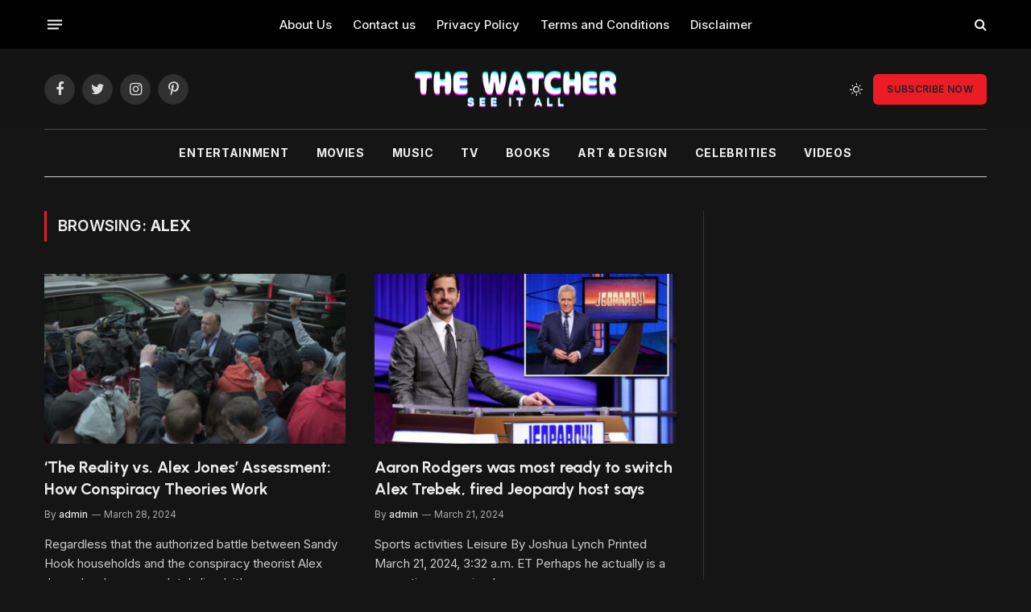

--- FILE ---
content_type: text/html; charset=UTF-8
request_url: https://tw-seeitall.com/tag/alex/
body_size: 12347
content:
<!DOCTYPE html>
<html lang="en-US" class="s-dark site-s-dark">

<head>

	<meta charset="UTF-8" />
	<meta name="viewport" content="width=device-width, initial-scale=1" />
	<title>Alex &#8211; TW-SEE IT ALL</title>
<meta name='robots' content='max-image-preview:large' />
	<style>img:is([sizes="auto" i], [sizes^="auto," i]) { contain-intrinsic-size: 3000px 1500px }</style>
	<link rel='dns-prefetch' href='//fonts.googleapis.com' />
<link rel="alternate" type="application/rss+xml" title="TW-SEE IT ALL &raquo; Feed" href="https://tw-seeitall.com/feed/" />
<link rel="alternate" type="application/rss+xml" title="TW-SEE IT ALL &raquo; Comments Feed" href="https://tw-seeitall.com/comments/feed/" />
<link rel="alternate" type="application/rss+xml" title="TW-SEE IT ALL &raquo; Alex Tag Feed" href="https://tw-seeitall.com/tag/alex/feed/" />
<script type="text/javascript">
/* <![CDATA[ */
window._wpemojiSettings = {"baseUrl":"https:\/\/s.w.org\/images\/core\/emoji\/15.0.3\/72x72\/","ext":".png","svgUrl":"https:\/\/s.w.org\/images\/core\/emoji\/15.0.3\/svg\/","svgExt":".svg","source":{"concatemoji":"https:\/\/tw-seeitall.com\/wp-includes\/js\/wp-emoji-release.min.js?ver=6.7.4"}};
/*! This file is auto-generated */
!function(i,n){var o,s,e;function c(e){try{var t={supportTests:e,timestamp:(new Date).valueOf()};sessionStorage.setItem(o,JSON.stringify(t))}catch(e){}}function p(e,t,n){e.clearRect(0,0,e.canvas.width,e.canvas.height),e.fillText(t,0,0);var t=new Uint32Array(e.getImageData(0,0,e.canvas.width,e.canvas.height).data),r=(e.clearRect(0,0,e.canvas.width,e.canvas.height),e.fillText(n,0,0),new Uint32Array(e.getImageData(0,0,e.canvas.width,e.canvas.height).data));return t.every(function(e,t){return e===r[t]})}function u(e,t,n){switch(t){case"flag":return n(e,"\ud83c\udff3\ufe0f\u200d\u26a7\ufe0f","\ud83c\udff3\ufe0f\u200b\u26a7\ufe0f")?!1:!n(e,"\ud83c\uddfa\ud83c\uddf3","\ud83c\uddfa\u200b\ud83c\uddf3")&&!n(e,"\ud83c\udff4\udb40\udc67\udb40\udc62\udb40\udc65\udb40\udc6e\udb40\udc67\udb40\udc7f","\ud83c\udff4\u200b\udb40\udc67\u200b\udb40\udc62\u200b\udb40\udc65\u200b\udb40\udc6e\u200b\udb40\udc67\u200b\udb40\udc7f");case"emoji":return!n(e,"\ud83d\udc26\u200d\u2b1b","\ud83d\udc26\u200b\u2b1b")}return!1}function f(e,t,n){var r="undefined"!=typeof WorkerGlobalScope&&self instanceof WorkerGlobalScope?new OffscreenCanvas(300,150):i.createElement("canvas"),a=r.getContext("2d",{willReadFrequently:!0}),o=(a.textBaseline="top",a.font="600 32px Arial",{});return e.forEach(function(e){o[e]=t(a,e,n)}),o}function t(e){var t=i.createElement("script");t.src=e,t.defer=!0,i.head.appendChild(t)}"undefined"!=typeof Promise&&(o="wpEmojiSettingsSupports",s=["flag","emoji"],n.supports={everything:!0,everythingExceptFlag:!0},e=new Promise(function(e){i.addEventListener("DOMContentLoaded",e,{once:!0})}),new Promise(function(t){var n=function(){try{var e=JSON.parse(sessionStorage.getItem(o));if("object"==typeof e&&"number"==typeof e.timestamp&&(new Date).valueOf()<e.timestamp+604800&&"object"==typeof e.supportTests)return e.supportTests}catch(e){}return null}();if(!n){if("undefined"!=typeof Worker&&"undefined"!=typeof OffscreenCanvas&&"undefined"!=typeof URL&&URL.createObjectURL&&"undefined"!=typeof Blob)try{var e="postMessage("+f.toString()+"("+[JSON.stringify(s),u.toString(),p.toString()].join(",")+"));",r=new Blob([e],{type:"text/javascript"}),a=new Worker(URL.createObjectURL(r),{name:"wpTestEmojiSupports"});return void(a.onmessage=function(e){c(n=e.data),a.terminate(),t(n)})}catch(e){}c(n=f(s,u,p))}t(n)}).then(function(e){for(var t in e)n.supports[t]=e[t],n.supports.everything=n.supports.everything&&n.supports[t],"flag"!==t&&(n.supports.everythingExceptFlag=n.supports.everythingExceptFlag&&n.supports[t]);n.supports.everythingExceptFlag=n.supports.everythingExceptFlag&&!n.supports.flag,n.DOMReady=!1,n.readyCallback=function(){n.DOMReady=!0}}).then(function(){return e}).then(function(){var e;n.supports.everything||(n.readyCallback(),(e=n.source||{}).concatemoji?t(e.concatemoji):e.wpemoji&&e.twemoji&&(t(e.twemoji),t(e.wpemoji)))}))}((window,document),window._wpemojiSettings);
/* ]]> */
</script>
<style id='wp-emoji-styles-inline-css' type='text/css'>

	img.wp-smiley, img.emoji {
		display: inline !important;
		border: none !important;
		box-shadow: none !important;
		height: 1em !important;
		width: 1em !important;
		margin: 0 0.07em !important;
		vertical-align: -0.1em !important;
		background: none !important;
		padding: 0 !important;
	}
</style>
<link rel='stylesheet' id='wp-block-library-css' href='https://tw-seeitall.com/wp-includes/css/dist/block-library/style.min.css?ver=6.7.4' type='text/css' media='all' />
<style id='classic-theme-styles-inline-css' type='text/css'>
/*! This file is auto-generated */
.wp-block-button__link{color:#fff;background-color:#32373c;border-radius:9999px;box-shadow:none;text-decoration:none;padding:calc(.667em + 2px) calc(1.333em + 2px);font-size:1.125em}.wp-block-file__button{background:#32373c;color:#fff;text-decoration:none}
</style>
<style id='global-styles-inline-css' type='text/css'>
:root{--wp--preset--aspect-ratio--square: 1;--wp--preset--aspect-ratio--4-3: 4/3;--wp--preset--aspect-ratio--3-4: 3/4;--wp--preset--aspect-ratio--3-2: 3/2;--wp--preset--aspect-ratio--2-3: 2/3;--wp--preset--aspect-ratio--16-9: 16/9;--wp--preset--aspect-ratio--9-16: 9/16;--wp--preset--color--black: #000000;--wp--preset--color--cyan-bluish-gray: #abb8c3;--wp--preset--color--white: #ffffff;--wp--preset--color--pale-pink: #f78da7;--wp--preset--color--vivid-red: #cf2e2e;--wp--preset--color--luminous-vivid-orange: #ff6900;--wp--preset--color--luminous-vivid-amber: #fcb900;--wp--preset--color--light-green-cyan: #7bdcb5;--wp--preset--color--vivid-green-cyan: #00d084;--wp--preset--color--pale-cyan-blue: #8ed1fc;--wp--preset--color--vivid-cyan-blue: #0693e3;--wp--preset--color--vivid-purple: #9b51e0;--wp--preset--gradient--vivid-cyan-blue-to-vivid-purple: linear-gradient(135deg,rgba(6,147,227,1) 0%,rgb(155,81,224) 100%);--wp--preset--gradient--light-green-cyan-to-vivid-green-cyan: linear-gradient(135deg,rgb(122,220,180) 0%,rgb(0,208,130) 100%);--wp--preset--gradient--luminous-vivid-amber-to-luminous-vivid-orange: linear-gradient(135deg,rgba(252,185,0,1) 0%,rgba(255,105,0,1) 100%);--wp--preset--gradient--luminous-vivid-orange-to-vivid-red: linear-gradient(135deg,rgba(255,105,0,1) 0%,rgb(207,46,46) 100%);--wp--preset--gradient--very-light-gray-to-cyan-bluish-gray: linear-gradient(135deg,rgb(238,238,238) 0%,rgb(169,184,195) 100%);--wp--preset--gradient--cool-to-warm-spectrum: linear-gradient(135deg,rgb(74,234,220) 0%,rgb(151,120,209) 20%,rgb(207,42,186) 40%,rgb(238,44,130) 60%,rgb(251,105,98) 80%,rgb(254,248,76) 100%);--wp--preset--gradient--blush-light-purple: linear-gradient(135deg,rgb(255,206,236) 0%,rgb(152,150,240) 100%);--wp--preset--gradient--blush-bordeaux: linear-gradient(135deg,rgb(254,205,165) 0%,rgb(254,45,45) 50%,rgb(107,0,62) 100%);--wp--preset--gradient--luminous-dusk: linear-gradient(135deg,rgb(255,203,112) 0%,rgb(199,81,192) 50%,rgb(65,88,208) 100%);--wp--preset--gradient--pale-ocean: linear-gradient(135deg,rgb(255,245,203) 0%,rgb(182,227,212) 50%,rgb(51,167,181) 100%);--wp--preset--gradient--electric-grass: linear-gradient(135deg,rgb(202,248,128) 0%,rgb(113,206,126) 100%);--wp--preset--gradient--midnight: linear-gradient(135deg,rgb(2,3,129) 0%,rgb(40,116,252) 100%);--wp--preset--font-size--small: 13px;--wp--preset--font-size--medium: 20px;--wp--preset--font-size--large: 36px;--wp--preset--font-size--x-large: 42px;--wp--preset--spacing--20: 0.44rem;--wp--preset--spacing--30: 0.67rem;--wp--preset--spacing--40: 1rem;--wp--preset--spacing--50: 1.5rem;--wp--preset--spacing--60: 2.25rem;--wp--preset--spacing--70: 3.38rem;--wp--preset--spacing--80: 5.06rem;--wp--preset--shadow--natural: 6px 6px 9px rgba(0, 0, 0, 0.2);--wp--preset--shadow--deep: 12px 12px 50px rgba(0, 0, 0, 0.4);--wp--preset--shadow--sharp: 6px 6px 0px rgba(0, 0, 0, 0.2);--wp--preset--shadow--outlined: 6px 6px 0px -3px rgba(255, 255, 255, 1), 6px 6px rgba(0, 0, 0, 1);--wp--preset--shadow--crisp: 6px 6px 0px rgba(0, 0, 0, 1);}:where(.is-layout-flex){gap: 0.5em;}:where(.is-layout-grid){gap: 0.5em;}body .is-layout-flex{display: flex;}.is-layout-flex{flex-wrap: wrap;align-items: center;}.is-layout-flex > :is(*, div){margin: 0;}body .is-layout-grid{display: grid;}.is-layout-grid > :is(*, div){margin: 0;}:where(.wp-block-columns.is-layout-flex){gap: 2em;}:where(.wp-block-columns.is-layout-grid){gap: 2em;}:where(.wp-block-post-template.is-layout-flex){gap: 1.25em;}:where(.wp-block-post-template.is-layout-grid){gap: 1.25em;}.has-black-color{color: var(--wp--preset--color--black) !important;}.has-cyan-bluish-gray-color{color: var(--wp--preset--color--cyan-bluish-gray) !important;}.has-white-color{color: var(--wp--preset--color--white) !important;}.has-pale-pink-color{color: var(--wp--preset--color--pale-pink) !important;}.has-vivid-red-color{color: var(--wp--preset--color--vivid-red) !important;}.has-luminous-vivid-orange-color{color: var(--wp--preset--color--luminous-vivid-orange) !important;}.has-luminous-vivid-amber-color{color: var(--wp--preset--color--luminous-vivid-amber) !important;}.has-light-green-cyan-color{color: var(--wp--preset--color--light-green-cyan) !important;}.has-vivid-green-cyan-color{color: var(--wp--preset--color--vivid-green-cyan) !important;}.has-pale-cyan-blue-color{color: var(--wp--preset--color--pale-cyan-blue) !important;}.has-vivid-cyan-blue-color{color: var(--wp--preset--color--vivid-cyan-blue) !important;}.has-vivid-purple-color{color: var(--wp--preset--color--vivid-purple) !important;}.has-black-background-color{background-color: var(--wp--preset--color--black) !important;}.has-cyan-bluish-gray-background-color{background-color: var(--wp--preset--color--cyan-bluish-gray) !important;}.has-white-background-color{background-color: var(--wp--preset--color--white) !important;}.has-pale-pink-background-color{background-color: var(--wp--preset--color--pale-pink) !important;}.has-vivid-red-background-color{background-color: var(--wp--preset--color--vivid-red) !important;}.has-luminous-vivid-orange-background-color{background-color: var(--wp--preset--color--luminous-vivid-orange) !important;}.has-luminous-vivid-amber-background-color{background-color: var(--wp--preset--color--luminous-vivid-amber) !important;}.has-light-green-cyan-background-color{background-color: var(--wp--preset--color--light-green-cyan) !important;}.has-vivid-green-cyan-background-color{background-color: var(--wp--preset--color--vivid-green-cyan) !important;}.has-pale-cyan-blue-background-color{background-color: var(--wp--preset--color--pale-cyan-blue) !important;}.has-vivid-cyan-blue-background-color{background-color: var(--wp--preset--color--vivid-cyan-blue) !important;}.has-vivid-purple-background-color{background-color: var(--wp--preset--color--vivid-purple) !important;}.has-black-border-color{border-color: var(--wp--preset--color--black) !important;}.has-cyan-bluish-gray-border-color{border-color: var(--wp--preset--color--cyan-bluish-gray) !important;}.has-white-border-color{border-color: var(--wp--preset--color--white) !important;}.has-pale-pink-border-color{border-color: var(--wp--preset--color--pale-pink) !important;}.has-vivid-red-border-color{border-color: var(--wp--preset--color--vivid-red) !important;}.has-luminous-vivid-orange-border-color{border-color: var(--wp--preset--color--luminous-vivid-orange) !important;}.has-luminous-vivid-amber-border-color{border-color: var(--wp--preset--color--luminous-vivid-amber) !important;}.has-light-green-cyan-border-color{border-color: var(--wp--preset--color--light-green-cyan) !important;}.has-vivid-green-cyan-border-color{border-color: var(--wp--preset--color--vivid-green-cyan) !important;}.has-pale-cyan-blue-border-color{border-color: var(--wp--preset--color--pale-cyan-blue) !important;}.has-vivid-cyan-blue-border-color{border-color: var(--wp--preset--color--vivid-cyan-blue) !important;}.has-vivid-purple-border-color{border-color: var(--wp--preset--color--vivid-purple) !important;}.has-vivid-cyan-blue-to-vivid-purple-gradient-background{background: var(--wp--preset--gradient--vivid-cyan-blue-to-vivid-purple) !important;}.has-light-green-cyan-to-vivid-green-cyan-gradient-background{background: var(--wp--preset--gradient--light-green-cyan-to-vivid-green-cyan) !important;}.has-luminous-vivid-amber-to-luminous-vivid-orange-gradient-background{background: var(--wp--preset--gradient--luminous-vivid-amber-to-luminous-vivid-orange) !important;}.has-luminous-vivid-orange-to-vivid-red-gradient-background{background: var(--wp--preset--gradient--luminous-vivid-orange-to-vivid-red) !important;}.has-very-light-gray-to-cyan-bluish-gray-gradient-background{background: var(--wp--preset--gradient--very-light-gray-to-cyan-bluish-gray) !important;}.has-cool-to-warm-spectrum-gradient-background{background: var(--wp--preset--gradient--cool-to-warm-spectrum) !important;}.has-blush-light-purple-gradient-background{background: var(--wp--preset--gradient--blush-light-purple) !important;}.has-blush-bordeaux-gradient-background{background: var(--wp--preset--gradient--blush-bordeaux) !important;}.has-luminous-dusk-gradient-background{background: var(--wp--preset--gradient--luminous-dusk) !important;}.has-pale-ocean-gradient-background{background: var(--wp--preset--gradient--pale-ocean) !important;}.has-electric-grass-gradient-background{background: var(--wp--preset--gradient--electric-grass) !important;}.has-midnight-gradient-background{background: var(--wp--preset--gradient--midnight) !important;}.has-small-font-size{font-size: var(--wp--preset--font-size--small) !important;}.has-medium-font-size{font-size: var(--wp--preset--font-size--medium) !important;}.has-large-font-size{font-size: var(--wp--preset--font-size--large) !important;}.has-x-large-font-size{font-size: var(--wp--preset--font-size--x-large) !important;}
:where(.wp-block-post-template.is-layout-flex){gap: 1.25em;}:where(.wp-block-post-template.is-layout-grid){gap: 1.25em;}
:where(.wp-block-columns.is-layout-flex){gap: 2em;}:where(.wp-block-columns.is-layout-grid){gap: 2em;}
:root :where(.wp-block-pullquote){font-size: 1.5em;line-height: 1.6;}
</style>
<link rel='stylesheet' id='smartmag-core-css' href='https://tw-seeitall.com/wp-content/themes/smart-mag/style.css?ver=9.2.0' type='text/css' media='all' />
<style id='smartmag-core-inline-css' type='text/css'>
:root { --c-main: #ed1c24;
--c-main-rgb: 237,28,36;
--text-font: "Inter", system-ui, -apple-system, "Segoe UI", Arial, sans-serif;
--body-font: "Inter", system-ui, -apple-system, "Segoe UI", Arial, sans-serif;
--title-font: "Urbanist", system-ui, -apple-system, "Segoe UI", Arial, sans-serif;
--title-size-xs: 15px;
--title-size-s: 17px;
--title-fw-semi: 700;
--main-width: 1170px;
--sidebar-width: 31.925%; }
.post-title:not(._) { letter-spacing: -0.01em; }
.smart-head-main .smart-head-top { --head-h: 60px; }
.smart-head-main .smart-head-mid { --head-h: 100px; }
.s-dark .smart-head-main .smart-head-mid,
.smart-head-main .s-dark.smart-head-mid { background-color: #141414; }
.smart-head-main .smart-head-mid { border-top-width: 1px; border-top-color: #0a0a0a; }
.smart-head-main .smart-head-bot { border-top-color: #ededed; }
.s-dark .smart-head-main .smart-head-bot,
.smart-head-main .s-dark.smart-head-bot { border-top-color: #4f4f4f; }
.smart-head-main .smart-head-bot { border-bottom-width: 1px; border-bottom-color: #d3d3d3; }
.navigation { font-family: var(--body-font); }
.navigation-main .menu > li > a { font-weight: bold; letter-spacing: 0.05em; }
.off-canvas { background-color: #060d11; }
.navigation-small { font-family: var(--body-font); }
.navigation-small .menu > li > a { font-size: 15px; font-weight: 500; }
.smart-head-main .spc-social { --spc-social-fs: 18px; }
.smart-head-main .smart-head-top { --search-icon-size: 16px; }
.smart-head-main .offcanvas-toggle { transform: scale(0.70); }
.s-dark .smart-head .ts-button1,
.smart-head .s-dark .ts-button1 { color: #11242d; background-color: var(--c-main); }
.smart-head .ts-button1 { border-radius: 6px; }
.smart-head .h-text { font-family: var(--body-font); font-size: 14px; font-weight: bold; color: #dfaa3d; }
.lower-footer .inner { padding-top: 42px; padding-bottom: 42px; }
.block-head-c2 .heading { font-size: 18px; font-weight: bold; letter-spacing: 0.025em; }
.block-head-c2 { --line-weight: 4px; --c-line: #ffcb4c; }
.block-head-c2 .heading { color: #0a0a0a; }
.s-dark .block-head-c2 .heading { color: #ffffff; }
.has-nums .l-post { --num-font: "Urbanist", system-ui, -apple-system, "Segoe UI", Arial, sans-serif; }
.has-nums-a .l-post .post-title:before,
.has-nums-b .l-post .content:before { font-weight: 500; }
.has-nums:not(.has-nums-c) { --num-color: var(--c-main); }
.has-nums-a .l-post .post-title:before,
.has-nums-b .l-post .content:before { content: counter(ts-loop) "."; }
.post-meta-single .meta-item, .post-meta-single .text-in { font-size: 13px; font-weight: 500; }
.entry-content { line-height: 1.75; }
.site-s-light .s-head-modern .sub-title { color: #5e5e5e; }
.a-wrap-1 { background-color: #02001c; }
@media (min-width: 1200px) { .entry-content { font-size: 16px; }
.s-head-modern-a .post-title { font-size: 39px; } }
@media (min-width: 940px) and (max-width: 1200px) { .navigation-small .menu > li > a { font-size: calc(10px + (15px - 10px) * .7); } }
@media (max-width: 767px) { .post-meta-single .meta-item, .post-meta-single .text-in { font-size: 12px; } }


</style>
<link rel='stylesheet' id='smartmag-magnific-popup-css' href='https://tw-seeitall.com/wp-content/themes/smart-mag/css/lightbox.css?ver=9.2.0' type='text/css' media='all' />
<link rel='stylesheet' id='smartmag-icons-css' href='https://tw-seeitall.com/wp-content/themes/smart-mag/css/icons/icons.css?ver=9.2.0' type='text/css' media='all' />
<link rel='stylesheet' id='smartmag-gfonts-custom-css' href='https://fonts.googleapis.com/css?family=Inter%3A400%2C500%2C600%2C700%2Cbold%7CUrbanist%3A400%2C500%2C600%2C700&#038;display=swap' type='text/css' media='all' />
<script type="text/javascript" src="https://tw-seeitall.com/wp-includes/js/jquery/jquery.min.js?ver=3.7.1" id="jquery-core-js"></script>
<script type="text/javascript" src="https://tw-seeitall.com/wp-includes/js/jquery/jquery-migrate.min.js?ver=3.4.1" id="jquery-migrate-js"></script>
<link rel="https://api.w.org/" href="https://tw-seeitall.com/wp-json/" /><link rel="alternate" title="JSON" type="application/json" href="https://tw-seeitall.com/wp-json/wp/v2/tags/2167" /><link rel="EditURI" type="application/rsd+xml" title="RSD" href="https://tw-seeitall.com/xmlrpc.php?rsd" />
<meta name="generator" content="WordPress 6.7.4" />

		<script>
		var BunyadSchemeKey = 'bunyad-scheme';
		(() => {
			const d = document.documentElement;
			const c = d.classList;
			var scheme = localStorage.getItem(BunyadSchemeKey);
			
			if (scheme) {
				d.dataset.origClass = c;
				scheme === 'dark' ? c.remove('s-light', 'site-s-light') : c.remove('s-dark', 'site-s-dark');
				c.add('site-s-' + scheme, 's-' + scheme);
			}
		})();
		</script>
		<link rel="icon" href="https://tw-seeitall.com/wp-content/uploads/2023/08/cropped-Untitled-design-32x32.png" sizes="32x32" />
<link rel="icon" href="https://tw-seeitall.com/wp-content/uploads/2023/08/cropped-Untitled-design-192x192.png" sizes="192x192" />
<link rel="apple-touch-icon" href="https://tw-seeitall.com/wp-content/uploads/2023/08/cropped-Untitled-design-180x180.png" />
<meta name="msapplication-TileImage" content="https://tw-seeitall.com/wp-content/uploads/2023/08/cropped-Untitled-design-270x270.png" />


</head>

<body class="archive tag tag-alex tag-2167 right-sidebar has-lb has-lb-sm has-sb-sep layout-normal">



<div class="main-wrap">

	
<div class="off-canvas-backdrop"></div>
<div class="mobile-menu-container off-canvas s-dark" id="off-canvas">

	<div class="off-canvas-head">
		<a href="#" class="close"><i class="tsi tsi-times"></i></a>

		<div class="ts-logo">
			<img class="logo-mobile logo-image logo-image-dark" src="https://tw-seeitall.com/wp-content/uploads/2023/08/see-it-all-1024-x-576-px-1-1.png" width="317" height="57" alt="TW-SEE IT ALL"/><img class="logo-mobile logo-image" src="https://tw-seeitall.com/wp-content/uploads/2023/08/see-it-all-1024-x-576-px-3.png" width="317" height="57" alt="TW-SEE IT ALL"/>		</div>
	</div>

	<div class="off-canvas-content">

		
			<ul id="menu-main-menu" class="mobile-menu"><li id="menu-item-4956" class="menu-item menu-item-type-taxonomy menu-item-object-category menu-item-4956"><a href="https://tw-seeitall.com/category/entertainment/">Entertainment</a></li>
<li id="menu-item-4957" class="menu-item menu-item-type-taxonomy menu-item-object-category menu-item-4957"><a href="https://tw-seeitall.com/category/movies/">Movies</a></li>
<li id="menu-item-4958" class="menu-item menu-item-type-taxonomy menu-item-object-category menu-item-4958"><a href="https://tw-seeitall.com/category/music/">Music</a></li>
<li id="menu-item-4959" class="menu-item menu-item-type-taxonomy menu-item-object-category menu-item-4959"><a href="https://tw-seeitall.com/category/tv/">TV</a></li>
<li id="menu-item-4954" class="menu-item menu-item-type-taxonomy menu-item-object-category menu-item-4954"><a href="https://tw-seeitall.com/category/books/">Books</a></li>
<li id="menu-item-4953" class="menu-item menu-item-type-taxonomy menu-item-object-category menu-item-4953"><a href="https://tw-seeitall.com/category/art-design/">Art &amp; Design</a></li>
<li id="menu-item-4955" class="menu-item menu-item-type-taxonomy menu-item-object-category menu-item-4955"><a href="https://tw-seeitall.com/category/celebrities/">Celebrities</a></li>
<li id="menu-item-4960" class="menu-item menu-item-type-taxonomy menu-item-object-category menu-item-4960"><a href="https://tw-seeitall.com/category/videos/">Videos</a></li>
</ul>
		
					<div class="off-canvas-widgets">
							</div>
		
		
		<div class="spc-social-block spc-social spc-social-b smart-head-social">
		
			
				<a href="#" class="link service s-facebook" target="_blank" rel="nofollow noopener">
					<i class="icon tsi tsi-facebook"></i>
					<span class="visuallyhidden">Facebook</span>
				</a>
									
			
				<a href="#" class="link service s-twitter" target="_blank" rel="nofollow noopener">
					<i class="icon tsi tsi-twitter"></i>
					<span class="visuallyhidden">Twitter</span>
				</a>
									
			
				<a href="#" class="link service s-instagram" target="_blank" rel="nofollow noopener">
					<i class="icon tsi tsi-instagram"></i>
					<span class="visuallyhidden">Instagram</span>
				</a>
									
			
		</div>

		
	</div>

</div>
<div class="smart-head smart-head-b smart-head-main" id="smart-head" data-sticky="auto" data-sticky-type="smart" data-sticky-full>
	
	<div class="smart-head-row smart-head-top smart-head-row-3 is-light smart-head-row-full">

		<div class="inner wrap">

							
				<div class="items items-left ">
				
<button class="offcanvas-toggle has-icon" type="button" aria-label="Menu">
	<span class="hamburger-icon hamburger-icon-a">
		<span class="inner"></span>
	</span>
</button>				</div>

							
				<div class="items items-center ">
					<div class="nav-wrap">
		<nav class="navigation navigation-small nav-hov-a">
			<ul id="menu-footer-menu" class="menu"><li id="menu-item-5199" class="menu-item menu-item-type-post_type menu-item-object-page menu-item-5199"><a href="https://tw-seeitall.com/about-us/">About Us</a></li>
<li id="menu-item-5200" class="menu-item menu-item-type-post_type menu-item-object-page menu-item-5200"><a href="https://tw-seeitall.com/contact-us/">Contact us</a></li>
<li id="menu-item-5202" class="menu-item menu-item-type-post_type menu-item-object-page menu-item-5202"><a href="https://tw-seeitall.com/privacy-policy/">Privacy Policy</a></li>
<li id="menu-item-5203" class="menu-item menu-item-type-post_type menu-item-object-page menu-item-5203"><a href="https://tw-seeitall.com/terms-and-conditions/">Terms and Conditions</a></li>
<li id="menu-item-5201" class="menu-item menu-item-type-post_type menu-item-object-page menu-item-5201"><a href="https://tw-seeitall.com/disclaimer/">Disclaimer</a></li>
</ul>		</nav>
	</div>
				</div>

							
				<div class="items items-right ">
				

	<a href="#" class="search-icon has-icon-only is-icon" title="Search">
		<i class="tsi tsi-search"></i>
	</a>

				</div>

						
		</div>
	</div>

	
	<div class="smart-head-row smart-head-mid smart-head-row-3 is-light smart-head-row-full">

		<div class="inner wrap">

							
				<div class="items items-left ">
				
		<div class="spc-social-block spc-social spc-social-b smart-head-social">
		
			
				<a href="#" class="link service s-facebook" target="_blank" rel="nofollow noopener">
					<i class="icon tsi tsi-facebook"></i>
					<span class="visuallyhidden">Facebook</span>
				</a>
									
			
				<a href="#" class="link service s-twitter" target="_blank" rel="nofollow noopener">
					<i class="icon tsi tsi-twitter"></i>
					<span class="visuallyhidden">Twitter</span>
				</a>
									
			
				<a href="#" class="link service s-instagram" target="_blank" rel="nofollow noopener">
					<i class="icon tsi tsi-instagram"></i>
					<span class="visuallyhidden">Instagram</span>
				</a>
									
			
				<a href="#" class="link service s-pinterest" target="_blank" rel="nofollow noopener">
					<i class="icon tsi tsi-pinterest-p"></i>
					<span class="visuallyhidden">Pinterest</span>
				</a>
									
			
		</div>

						</div>

							
				<div class="items items-center ">
					<a href="https://tw-seeitall.com/" title="TW-SEE IT ALL" rel="home" class="logo-link ts-logo logo-is-image">
		<span>
			
				
					<img src="https://tw-seeitall.com/wp-content/uploads/2023/08/see-it-all-1024-x-576-px-1-2.png" class="logo-image logo-image-dark" alt="TW-SEE IT ALL" srcset="https://tw-seeitall.com/wp-content/uploads/2023/08/see-it-all-1024-x-576-px-1-2.png ,https://tw-seeitall.com/wp-content/uploads/2023/08/see-it-all-1024-x-576-px-1-1.png 2x" width="250" height="45"/><img src="https://tw-seeitall.com/wp-content/uploads/2023/08/see-it-all-1024-x-576-px-3-1.png" class="logo-image" alt="TW-SEE IT ALL" srcset="https://tw-seeitall.com/wp-content/uploads/2023/08/see-it-all-1024-x-576-px-3-1.png ,https://tw-seeitall.com/wp-content/uploads/2023/08/see-it-all-1024-x-576-px-3.png 2x" width="250" height="45"/>
									 
					</span>
	</a>				</div>

							
				<div class="items items-right ">
				
<div class="scheme-switcher has-icon-only">
	<a href="#" class="toggle is-icon toggle-dark" title="Switch to Dark Design - easier on eyes.">
		<i class="icon tsi tsi-moon"></i>
	</a>
	<a href="#" class="toggle is-icon toggle-light" title="Switch to Light Design.">
		<i class="icon tsi tsi-bright"></i>
	</a>
</div>
	<a href="https://tw-seeitall.com/newsletter/" class="ts-button ts-button-a ts-button1">
		Subscribe Now	</a>
				</div>

						
		</div>
	</div>

	
	<div class="smart-head-row smart-head-bot smart-head-row-3 is-light has-center-nav wrap">

		<div class="inner full">

							
				<div class="items items-left empty">
								</div>

							
				<div class="items items-center ">
					<div class="nav-wrap">
		<nav class="navigation navigation-main nav-hov-a">
			<ul id="menu-main-menu-1" class="menu"><li class="menu-item menu-item-type-taxonomy menu-item-object-category menu-item-4956"><a href="https://tw-seeitall.com/category/entertainment/">Entertainment</a></li>
<li class="menu-item menu-item-type-taxonomy menu-item-object-category menu-item-4957"><a href="https://tw-seeitall.com/category/movies/">Movies</a></li>
<li class="menu-item menu-item-type-taxonomy menu-item-object-category menu-item-4958"><a href="https://tw-seeitall.com/category/music/">Music</a></li>
<li class="menu-item menu-item-type-taxonomy menu-item-object-category menu-item-4959"><a href="https://tw-seeitall.com/category/tv/">TV</a></li>
<li class="menu-item menu-item-type-taxonomy menu-item-object-category menu-item-4954"><a href="https://tw-seeitall.com/category/books/">Books</a></li>
<li class="menu-item menu-item-type-taxonomy menu-item-object-category menu-item-4953"><a href="https://tw-seeitall.com/category/art-design/">Art &amp; Design</a></li>
<li class="menu-item menu-item-type-taxonomy menu-item-object-category menu-item-4955"><a href="https://tw-seeitall.com/category/celebrities/">Celebrities</a></li>
<li class="menu-item menu-item-type-taxonomy menu-item-object-category menu-item-4960"><a href="https://tw-seeitall.com/category/videos/">Videos</a></li>
</ul>		</nav>
	</div>
				</div>

							
				<div class="items items-right empty">
								</div>

						
		</div>
	</div>

	</div>
<div class="smart-head smart-head-a smart-head-mobile" id="smart-head-mobile" data-sticky="mid" data-sticky-type="smart" data-sticky-full>
	
	<div class="smart-head-row smart-head-mid smart-head-row-3 s-dark smart-head-row-full">

		<div class="inner wrap">

							
				<div class="items items-left ">
				
<button class="offcanvas-toggle has-icon" type="button" aria-label="Menu">
	<span class="hamburger-icon hamburger-icon-a">
		<span class="inner"></span>
	</span>
</button>				</div>

							
				<div class="items items-center ">
					<a href="https://tw-seeitall.com/" title="TW-SEE IT ALL" rel="home" class="logo-link ts-logo logo-is-image">
		<span>
			
									<img class="logo-mobile logo-image logo-image-dark" src="https://tw-seeitall.com/wp-content/uploads/2023/08/see-it-all-1024-x-576-px-1-1.png" width="317" height="57" alt="TW-SEE IT ALL"/><img class="logo-mobile logo-image" src="https://tw-seeitall.com/wp-content/uploads/2023/08/see-it-all-1024-x-576-px-3.png" width="317" height="57" alt="TW-SEE IT ALL"/>									 
					</span>
	</a>				</div>

							
				<div class="items items-right ">
				

	<a href="#" class="search-icon has-icon-only is-icon" title="Search">
		<i class="tsi tsi-search"></i>
	</a>

				</div>

						
		</div>
	</div>

	</div>

<div class="main ts-contain cf right-sidebar">
			<div class="ts-row">
			<div class="col-8 main-content">

							<h1 class="archive-heading">
					Browsing: <span>Alex</span>				</h1>
						
					
							
					<section class="block-wrap block-grid mb-none" data-id="1">

				
			<div class="block-content">
					
	<div class="loop loop-grid loop-grid-base grid grid-2 md:grid-2 xs:grid-1">

					
<article class="l-post grid-post grid-base-post">

	
			<div class="media">

		
			<a href="https://tw-seeitall.com/the-reality-vs-alex-jones-assessment-how-conspiracy-theories-work/" class="image-link media-ratio ratio-16-9" title="‘The Reality vs. Alex Jones’ Assessment: How Conspiracy Theories Work"><span data-bgsrc="https://tw-seeitall.com/wp-content/uploads/2024/03/26alexjones-review-twzc-facebookJumbo-450x236.jpg" class="img bg-cover wp-post-image attachment-bunyad-medium size-bunyad-medium lazyload" data-bgset="https://tw-seeitall.com/wp-content/uploads/2024/03/26alexjones-review-twzc-facebookJumbo-450x236.jpg 450w, https://tw-seeitall.com/wp-content/uploads/2024/03/26alexjones-review-twzc-facebookJumbo-300x157.jpg 300w, https://tw-seeitall.com/wp-content/uploads/2024/03/26alexjones-review-twzc-facebookJumbo-1024x536.jpg 1024w, https://tw-seeitall.com/wp-content/uploads/2024/03/26alexjones-review-twzc-facebookJumbo-768x402.jpg 768w, https://tw-seeitall.com/wp-content/uploads/2024/03/26alexjones-review-twzc-facebookJumbo-150x79.jpg 150w, https://tw-seeitall.com/wp-content/uploads/2024/03/26alexjones-review-twzc-facebookJumbo.jpg 1050w" data-sizes="(max-width: 368px) 100vw, 368px"></span></a>			
			
			
			
		
		</div>
	

	
		<div class="content">

			<div class="post-meta post-meta-a has-below"><h2 class="is-title post-title"><a href="https://tw-seeitall.com/the-reality-vs-alex-jones-assessment-how-conspiracy-theories-work/">‘The Reality vs. Alex Jones’ Assessment: How Conspiracy Theories Work</a></h2><div class="post-meta-items meta-below"><span class="meta-item post-author"><span class="by">By</span> <a href="https://tw-seeitall.com/author/admin/" title="Posts by admin" rel="author">admin</a></span><span class="meta-item date"><span class="date-link"><time class="post-date" datetime="2024-03-28T18:19:22+00:00">March 28, 2024</time></span></span></div></div>			
						
				<div class="excerpt">
					<p>Regardless that the authorized battle between Sandy Hook households and the conspiracy theorist Alex Jones has been completely lined, it&#8217;s&hellip;</p>
				</div>
			
			
			
		</div>

	
</article>					
<article class="l-post grid-post grid-base-post">

	
			<div class="media">

		
			<a href="https://tw-seeitall.com/aaron-rodgers-was-most-ready-to-switch-alex-trebek-fired-jeopardy-host-says/" class="image-link media-ratio ratio-16-9" title="Aaron Rodgers was most ready to switch Alex Trebek, fired Jeopardy host says"><span data-bgsrc="https://tw-seeitall.com/wp-content/uploads/2024/03/Untitled-1-2024-03-21T024853.623-450x300.jpg" class="img bg-cover wp-post-image attachment-bunyad-medium size-bunyad-medium lazyload" data-bgset="https://tw-seeitall.com/wp-content/uploads/2024/03/Untitled-1-2024-03-21T024853.623-450x300.jpg 450w, https://tw-seeitall.com/wp-content/uploads/2024/03/Untitled-1-2024-03-21T024853.623-768x512.jpg 768w, https://tw-seeitall.com/wp-content/uploads/2024/03/Untitled-1-2024-03-21T024853.623.jpg 1024w" data-sizes="(max-width: 368px) 100vw, 368px"></span></a>			
			
			
			
		
		</div>
	

	
		<div class="content">

			<div class="post-meta post-meta-a has-below"><h2 class="is-title post-title"><a href="https://tw-seeitall.com/aaron-rodgers-was-most-ready-to-switch-alex-trebek-fired-jeopardy-host-says/">Aaron Rodgers was most ready to switch Alex Trebek, fired Jeopardy host says</a></h2><div class="post-meta-items meta-below"><span class="meta-item post-author"><span class="by">By</span> <a href="https://tw-seeitall.com/author/admin/" title="Posts by admin" rel="author">admin</a></span><span class="meta-item date"><span class="date-link"><time class="post-date" datetime="2024-03-21T10:21:23+00:00">March 21, 2024</time></span></span></div></div>			
						
				<div class="excerpt">
					<p>Sports activities Leisure By Joshua Lynch Printed March 21, 2024, 3:32 a.m. ET Perhaps he actually is a recreation supervisor!&hellip;</p>
				</div>
			
			
			
		</div>

	
</article>					
<article class="l-post grid-post grid-base-post">

	
			<div class="media">

		
			<a href="https://tw-seeitall.com/the-e-book-of-invoice-bn-unique-version-by-alex-hirsch-hardcover/" class="image-link media-ratio ratio-16-9" title="The E-book of Invoice (B&#038;N Unique Version) by Alex Hirsch, Hardcover"><span data-bgsrc="https://tw-seeitall.com/wp-content/uploads/2023/12/9781368104807_p0_v1_s1200x630-450x576.jpg" class="img bg-cover wp-post-image attachment-bunyad-medium size-bunyad-medium lazyload" data-bgset="https://tw-seeitall.com/wp-content/uploads/2023/12/9781368104807_p0_v1_s1200x630-450x576.jpg 450w, https://tw-seeitall.com/wp-content/uploads/2023/12/9781368104807_p0_v1_s1200x630-234x300.jpg 234w, https://tw-seeitall.com/wp-content/uploads/2023/12/9781368104807_p0_v1_s1200x630.jpg 492w" data-sizes="(max-width: 368px) 100vw, 368px"></span></a>			
			
			
			
		
		</div>
	

	
		<div class="content">

			<div class="post-meta post-meta-a has-below"><h2 class="is-title post-title"><a href="https://tw-seeitall.com/the-e-book-of-invoice-bn-unique-version-by-alex-hirsch-hardcover/">The E-book of Invoice (B&#038;N Unique Version) by Alex Hirsch, Hardcover</a></h2><div class="post-meta-items meta-below"><span class="meta-item post-author"><span class="by">By</span> <a href="https://tw-seeitall.com/author/admin/" title="Posts by admin" rel="author">admin</a></span><span class="meta-item date"><span class="date-link"><time class="post-date" datetime="2023-12-17T08:12:29+00:00">December 17, 2023</time></span></span></div></div>			
						
				<div class="excerpt">
					<p>Notes From Your BooksellerFor all of you continue to residing on the earth of Gravity Falls, Alex Hirsch has introduced&hellip;</p>
				</div>
			
			
			
		</div>

	
</article>					
<article class="l-post grid-post grid-base-post">

	
			<div class="media">

		
			<a href="https://tw-seeitall.com/days-of-our-lives-preview-theresa-flirts-with-alex/" class="image-link media-ratio ratio-16-9" title="Days of Our Lives Preview: Theresa Flirts With Alex"><span data-bgsrc="https://tw-seeitall.com/wp-content/uploads/2023/10/theres-alex-flirts-days-nbc-450x263.jpg" class="img bg-cover wp-post-image attachment-bunyad-medium size-bunyad-medium lazyload" data-bgset="https://tw-seeitall.com/wp-content/uploads/2023/10/theres-alex-flirts-days-nbc-450x263.jpg 450w, https://tw-seeitall.com/wp-content/uploads/2023/10/theres-alex-flirts-days-nbc-300x175.jpg 300w, https://tw-seeitall.com/wp-content/uploads/2023/10/theres-alex-flirts-days-nbc-1024x598.jpg 1024w, https://tw-seeitall.com/wp-content/uploads/2023/10/theres-alex-flirts-days-nbc-768x448.jpg 768w, https://tw-seeitall.com/wp-content/uploads/2023/10/theres-alex-flirts-days-nbc-150x88.jpg 150w, https://tw-seeitall.com/wp-content/uploads/2023/10/theres-alex-flirts-days-nbc-1200x700.jpg 1200w, https://tw-seeitall.com/wp-content/uploads/2023/10/theres-alex-flirts-days-nbc.jpg 1230w" data-sizes="(max-width: 368px) 100vw, 368px"></span></a>			
			
			
			
		
		</div>
	

	
		<div class="content">

			<div class="post-meta post-meta-a has-below"><h2 class="is-title post-title"><a href="https://tw-seeitall.com/days-of-our-lives-preview-theresa-flirts-with-alex/">Days of Our Lives Preview: Theresa Flirts With Alex</a></h2><div class="post-meta-items meta-below"><span class="meta-item post-author"><span class="by">By</span> <a href="https://tw-seeitall.com/author/admin/" title="Posts by admin" rel="author">admin</a></span><span class="meta-item date"><span class="date-link"><time class="post-date" datetime="2023-10-08T09:30:15+00:00">October 8, 2023</time></span></span></div></div>			
						
				<div class="excerpt">
					<p>In a Days of Our Lives preview for the week of  October 9 – 13, reunions are occurring throughout Salem,&hellip;</p>
				</div>
			
			
			
		</div>

	
</article>					
<article class="l-post grid-post grid-base-post">

	
			<div class="media">

		
			<a href="https://tw-seeitall.com/days-of-our-lives-preview-justin-reveals-alex-is-victors-son/" class="image-link media-ratio ratio-16-9" title="Days of Our Lives Preview: Justin Reveals Alex is Victor’s Son"><span data-bgsrc="https://tw-seeitall.com/wp-content/uploads/2023/09/justin-proud-maggie-victor-document-days-jj-450x263.png" class="img bg-cover wp-post-image attachment-bunyad-medium size-bunyad-medium lazyload" data-bgset="https://tw-seeitall.com/wp-content/uploads/2023/09/justin-proud-maggie-victor-document-days-jj-450x263.png 450w, https://tw-seeitall.com/wp-content/uploads/2023/09/justin-proud-maggie-victor-document-days-jj-300x175.png 300w, https://tw-seeitall.com/wp-content/uploads/2023/09/justin-proud-maggie-victor-document-days-jj-1024x598.png 1024w, https://tw-seeitall.com/wp-content/uploads/2023/09/justin-proud-maggie-victor-document-days-jj-768x448.png 768w, https://tw-seeitall.com/wp-content/uploads/2023/09/justin-proud-maggie-victor-document-days-jj-150x88.png 150w, https://tw-seeitall.com/wp-content/uploads/2023/09/justin-proud-maggie-victor-document-days-jj-1200x700.png 1200w, https://tw-seeitall.com/wp-content/uploads/2023/09/justin-proud-maggie-victor-document-days-jj.png 1230w" data-sizes="(max-width: 368px) 100vw, 368px"></span></a>			
			
			
			
		
		</div>
	

	
		<div class="content">

			<div class="post-meta post-meta-a has-below"><h2 class="is-title post-title"><a href="https://tw-seeitall.com/days-of-our-lives-preview-justin-reveals-alex-is-victors-son/">Days of Our Lives Preview: Justin Reveals Alex is Victor’s Son</a></h2><div class="post-meta-items meta-below"><span class="meta-item post-author"><span class="by">By</span> <a href="https://tw-seeitall.com/author/admin/" title="Posts by admin" rel="author">admin</a></span><span class="meta-item date"><span class="date-link"><time class="post-date" datetime="2023-09-24T05:02:59+00:00">September 24, 2023</time></span></span></div></div>			
						
				<div class="excerpt">
					<p>In a Days of Our Lives preview for the week of  September 25 – 29, will both wedding ceremony go on?&hellip;</p>
				</div>
			
			
			
		</div>

	
</article>					
<article class="l-post grid-post grid-base-post">

	
			<div class="media">

		
			<a href="https://tw-seeitall.com/is-alex-merrick-again-and-making-an-attempt-to-kill-anna-on-normal-hospital/" class="image-link media-ratio ratio-16-9" title="Is Alex Merrick Again and Making an attempt to Kill Anna on Normal Hospital?"><span data-bgsrc="https://tw-seeitall.com/wp-content/uploads/2023/08/anna-val-gladys-sasha-sam-gh-abc-450x263.jpg" class="img bg-cover wp-post-image attachment-bunyad-medium size-bunyad-medium lazyload" data-bgset="https://tw-seeitall.com/wp-content/uploads/2023/08/anna-val-gladys-sasha-sam-gh-abc-450x263.jpg 450w, https://tw-seeitall.com/wp-content/uploads/2023/08/anna-val-gladys-sasha-sam-gh-abc-300x175.jpg 300w, https://tw-seeitall.com/wp-content/uploads/2023/08/anna-val-gladys-sasha-sam-gh-abc-1024x598.jpg 1024w, https://tw-seeitall.com/wp-content/uploads/2023/08/anna-val-gladys-sasha-sam-gh-abc-768x448.jpg 768w, https://tw-seeitall.com/wp-content/uploads/2023/08/anna-val-gladys-sasha-sam-gh-abc-150x88.jpg 150w, https://tw-seeitall.com/wp-content/uploads/2023/08/anna-val-gladys-sasha-sam-gh-abc-1200x700.jpg 1200w, https://tw-seeitall.com/wp-content/uploads/2023/08/anna-val-gladys-sasha-sam-gh-abc.jpg 1230w" data-sizes="(max-width: 368px) 100vw, 368px"></span></a>			
			
			
			
		
		</div>
	

	
		<div class="content">

			<div class="post-meta post-meta-a has-below"><h2 class="is-title post-title"><a href="https://tw-seeitall.com/is-alex-merrick-again-and-making-an-attempt-to-kill-anna-on-normal-hospital/">Is Alex Merrick Again and Making an attempt to Kill Anna on Normal Hospital?</a></h2><div class="post-meta-items meta-below"><span class="meta-item post-author"><span class="by">By</span> <a href="https://tw-seeitall.com/author/admin/" title="Posts by admin" rel="author">admin</a></span><span class="meta-item date"><span class="date-link"><time class="post-date" datetime="2023-08-12T07:41:36+00:00">August 12, 2023</time></span></span></div></div>			
						
				<div class="excerpt">
					<p>Credit score: ABC screenshotsThis week on Normal Hospital we noticed some developments with the Pikeman storyline and needed to endure&hellip;</p>
				</div>
			
			
			
		</div>

	
</article>		
	</div>

	

	<nav class="main-pagination pagination-numbers" data-type="numbers">
			</nav>


	
			</div>

		</section>
		
			</div>
			
					
	
	<aside class="col-4 main-sidebar has-sep" data-sticky="1">
	
			<div class="inner theiaStickySidebar">
		
					</div>
	
	</aside>
	
			
		</div>
	</div>

			<footer class="main-footer cols-gap-lg footer-bold">

						<div class="upper-footer bold-footer-upper">
			<div class="ts-contain wrap">
				<div class="widgets row cf">
									</div>
			</div>
		</div>
		
	
			<div class="lower-footer bold-footer-lower">
			<div class="ts-contain inner">

				

				
		<div class="spc-social-block spc-social spc-social-b ">
		
			
				<a href="#" class="link service s-facebook" target="_blank" rel="nofollow noopener">
					<i class="icon tsi tsi-facebook"></i>
					<span class="visuallyhidden">Facebook</span>
				</a>
									
			
				<a href="#" class="link service s-twitter" target="_blank" rel="nofollow noopener">
					<i class="icon tsi tsi-twitter"></i>
					<span class="visuallyhidden">Twitter</span>
				</a>
									
			
				<a href="#" class="link service s-instagram" target="_blank" rel="nofollow noopener">
					<i class="icon tsi tsi-instagram"></i>
					<span class="visuallyhidden">Instagram</span>
				</a>
									
			
				<a href="#" class="link service s-pinterest" target="_blank" rel="nofollow noopener">
					<i class="icon tsi tsi-pinterest-p"></i>
					<span class="visuallyhidden">Pinterest</span>
				</a>
									
			
				<a href="#" class="link service s-tiktok" target="_blank" rel="nofollow noopener">
					<i class="icon tsi tsi-tiktok"></i>
					<span class="visuallyhidden">TikTok</span>
				</a>
									
			
		</div>

		
											
						<div class="links">
							<div class="menu-footer-menu-container"><ul id="menu-footer-menu-1" class="menu"><li class="menu-item menu-item-type-post_type menu-item-object-page menu-item-5199"><a href="https://tw-seeitall.com/about-us/">About Us</a></li>
<li class="menu-item menu-item-type-post_type menu-item-object-page menu-item-5200"><a href="https://tw-seeitall.com/contact-us/">Contact us</a></li>
<li class="menu-item menu-item-type-post_type menu-item-object-page menu-item-5202"><a href="https://tw-seeitall.com/privacy-policy/">Privacy Policy</a></li>
<li class="menu-item menu-item-type-post_type menu-item-object-page menu-item-5203"><a href="https://tw-seeitall.com/terms-and-conditions/">Terms and Conditions</a></li>
<li class="menu-item menu-item-type-post_type menu-item-object-page menu-item-5201"><a href="https://tw-seeitall.com/disclaimer/">Disclaimer</a></li>
</ul></div>						</div>
						
				
				<div class="copyright">
					&copy; 2026 TW-SeeItAll. All Rights Reserved				</div>
			</div>
		</div>		
			</footer>
		
	
</div><!-- .main-wrap -->



	<div class="search-modal-wrap" data-scheme="dark">
		<div class="search-modal-box" role="dialog" aria-modal="true">

			<form method="get" class="search-form" action="https://tw-seeitall.com/">
				<input type="search" class="search-field live-search-query" name="s" placeholder="Search..." value="" required />

				<button type="submit" class="search-submit visuallyhidden">Submit</button>

				<p class="message">
					Type above and press <em>Enter</em> to search. Press <em>Esc</em> to cancel.				</p>
						
			</form>

		</div>
	</div>


<script type="text/javascript" id="smartmag-lazyload-js-extra">
/* <![CDATA[ */
var BunyadLazy = {"type":"normal"};
/* ]]> */
</script>
<script type="text/javascript" src="https://tw-seeitall.com/wp-content/themes/smart-mag/js/lazyload.js?ver=9.2.0" id="smartmag-lazyload-js"></script>
<script type="text/javascript" src="https://tw-seeitall.com/wp-content/themes/smart-mag/js/jquery.mfp-lightbox.js?ver=9.2.0" id="magnific-popup-js"></script>
<script type="text/javascript" src="https://tw-seeitall.com/wp-content/themes/smart-mag/js/jquery.sticky-sidebar.js?ver=9.2.0" id="theia-sticky-sidebar-js"></script>
<script type="text/javascript" id="smartmag-theme-js-extra">
/* <![CDATA[ */
var Bunyad = {"ajaxurl":"https:\/\/tw-seeitall.com\/wp-admin\/admin-ajax.php"};
/* ]]> */
</script>
<script type="text/javascript" src="https://tw-seeitall.com/wp-content/themes/smart-mag/js/theme.js?ver=9.2.0" id="smartmag-theme-js"></script>

</body>
</html>